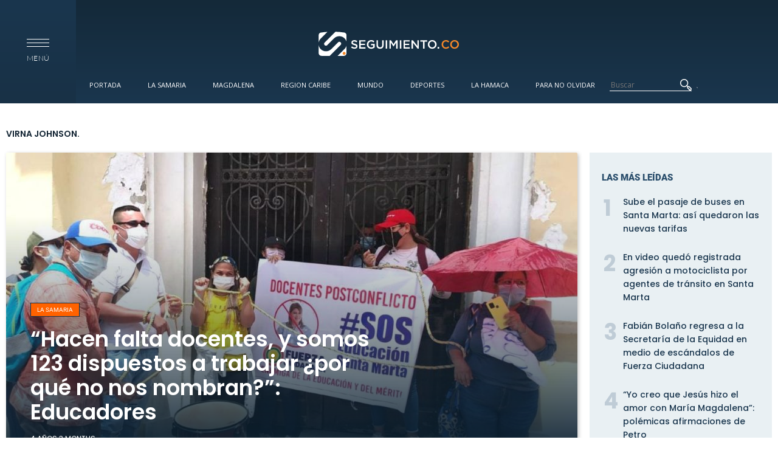

--- FILE ---
content_type: text/html; charset=utf-8
request_url: https://www.google.com/recaptcha/api2/aframe
body_size: 267
content:
<!DOCTYPE HTML><html><head><meta http-equiv="content-type" content="text/html; charset=UTF-8"></head><body><script nonce="Z11nAUIydleV7c_X_Yg3Pg">/** Anti-fraud and anti-abuse applications only. See google.com/recaptcha */ try{var clients={'sodar':'https://pagead2.googlesyndication.com/pagead/sodar?'};window.addEventListener("message",function(a){try{if(a.source===window.parent){var b=JSON.parse(a.data);var c=clients[b['id']];if(c){var d=document.createElement('img');d.src=c+b['params']+'&rc='+(localStorage.getItem("rc::a")?sessionStorage.getItem("rc::b"):"");window.document.body.appendChild(d);sessionStorage.setItem("rc::e",parseInt(sessionStorage.getItem("rc::e")||0)+1);localStorage.setItem("rc::h",'1769640516786');}}}catch(b){}});window.parent.postMessage("_grecaptcha_ready", "*");}catch(b){}</script></body></html>